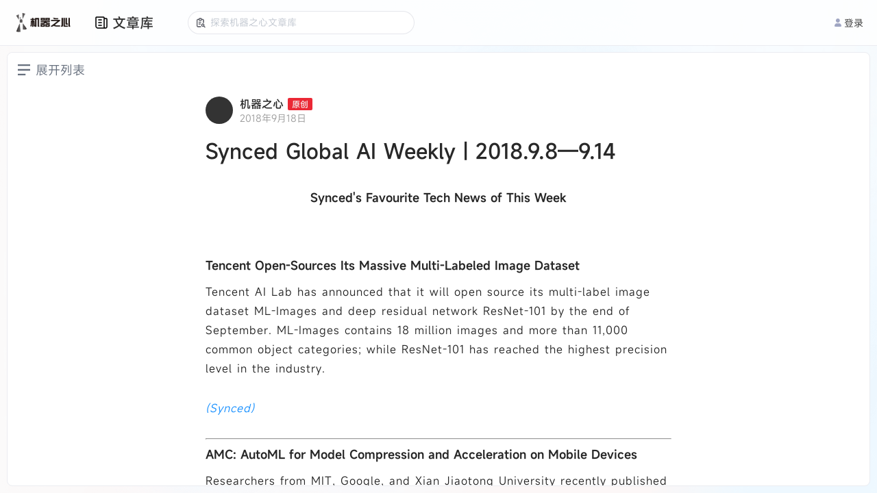

--- FILE ---
content_type: text/html; charset=utf-8
request_url: https://www.jiqizhixin.com/articles/2018-09-18-12
body_size: 2643
content:
<!DOCTYPE html><html lang="en"><head><meta charset="UTF-8" /><meta content="width=device-width, initial-scale=1.0, maximum-scale=1.0, minimum-scale=1.0, user-scalable=no, interactive-widget=resizes-content" name="viewport" /><meta content="ie=edge" http-equiv="X-UA-Compatible" /><meta content="light only" name="color-scheme" /><meta content="#ffffff" name="theme-color" /><title>文章库 | 机器之心</title><title>机器之心</title>
<meta name="description" content="机器之心">
<meta name="keywords" content="全球人工智能, 人工智能信息服务, 人工智能优质文章, 人工智能媒体, 人工智能产业服务, ai00, ai talk, interface, ai live, 机器智能, 机器学习, 深度学习, 神经网络, 强化学习, 计算机视觉, 自然语言处理, 机器人">
<meta property="og:url" content="https://www.jiqizhixin.com/articles/2018-09-18-12">
<meta property="og:type" content="website">
<meta property="og:site_name" content="机器之心">
<meta name="twitter:card" content="summary">
<meta name="twitter:site" content="@SyncedTech">
<meta name="twitter:description" content="机器之心">
<meta name="twitter:image" content="https://cdn.jiqizhixin.com/assets/global/logo-29014a034dee77927f3fa53b685762a4408dea9859e2c7db7c31068ed749a552.png"><meta name="csrf-param" content="authenticity_token" />
<meta name="csrf-token" content="BlVQixiEwmg3LOgI5PWDBpGQSEzUilkZ2WaNK7GJZa4d4P8lNJ8+xdNb9OJHagpIGJ6HEXAs7t1P0vmt4vz+bg==" /><link rel="stylesheet" media="screen" href="https://cdn.jiqizhixin.com/assets/packs/css/article_library-a9197552.css" /></head><body><header class="header mobile-header"><div class="hamburger hamburger--slider js-switch-siderbar"><span class="hamburger-box"><span class="hamburger-inner"></span></span></div><div class="header__middle"><a alt="首页" class="header__logo" href="/"><img height="33" src="https://cdn.jiqizhixin.com/assets/logo-black-eb58b4970f691a12cc01381b7e66e5461d49ee6bb536d9fdbf7e4a9d769204e3.png" /></a></div><div class="header__right u-flex"><div class="sidebar__item sidebar-user-new is-not-shadow js-switch-sign"><div class="u-avatar-base sidebar-user__empty"><img alt="未登录" class="u-image-center-new" src="https://cdn.jiqizhixin.com/assets/home/avatar@2x-946eb28b5858f46216f60f6c56f14dea574abd02ccdfbacb6a83b8f5caa02d94.png" /></div><p class="sidebar-user__msg">登录</p></div></div></header><div class="header__compatible"></div><nav class="sidebar js-sidebar mobile-sidebar"><div class="nav-user"><a alt="empty_user" class="sidebar-empty__avatar"><div><img alt="empty_user" src="https://cdn.jiqizhixin.com/assets/home/avatar@2x-946eb28b5858f46216f60f6c56f14dea574abd02ccdfbacb6a83b8f5caa02d94.png" /></div><span class="js-switch-sign" id="js-header-login">去登录</span></a></div><div class="nav-list"><a alt="文章库" class="sidebar__item" href="https://www.jiqizhixin.com/articles"><img src="https://cdn.jiqizhixin.com/assets/home/nav-article-49006f86b99d856821a182997cfff1ba35a726c7483f6d2e7cc35d0e044d51ff.png" />文章库</a><a alt="PRO会员通讯" class="sidebar__item" href="https://pro.jiqizhixin.com/m/inbox"><img src="https://cdn.jiqizhixin.com/assets/home/nav-member-0dd7f603680ed92b7199e1454a8538d45ab6e4361801622139933d0267c2be34.png" />PRO会员通讯</a><a alt="SOTA！模型" class="sidebar__item" href="https://www.jiqizhixin.com/short_urls/1c9524be-37f8-4b87-b6e4-318aae2f7656"><img src="https://cdn.jiqizhixin.com/assets/home/nav-sota-e6dbaec99f559607a1871886485635f57685842f33e8c3304385ce04cee0dd17.png" />SOTA！模型</a><a alt="AI Shortlist" class="sidebar__item" href="https://www.jiqizhixin.com/ai_shortlist"><img src="https://cdn.jiqizhixin.com/assets/home/nav-pro-43d0c55cdc96c4e4f88a6c01dfaee56816030390dff5d714bf68687bd9149e16.png" />AI Shortlist<img alt="new-icon" class="new-icon" src="https://cdn.jiqizhixin.com/assets/new-icon-7a07817575d49d6bf2779c0734501d815013294d1b65c5e5708f95c7aeaba2b0.svg" /></a><a alt="AI 好好用" class="sidebar__item" href="https://aihaohaoyong.com/"><img src="https://cdn.jiqizhixin.com/assets/home/nav-hao-3c69bd85e6f1cbe71d6cbc7c992c29a7d8728643c319e4417646b44934e9b7bd.png" />AI 好好用</a></div></nav><div class="sidebar__layer"></div><header class="pc-header header " id="header"><div class="u-container u-flex header__container"><div class="u-flex-center"><a alt="首页" class="header__logo" href="https://www.jiqizhixin.com/"><img alt="机器之心" height="32" src="https://cdn.jiqizhixin.com/assets/logo-black-eb58b4970f691a12cc01381b7e66e5461d49ee6bb536d9fdbf7e4a9d769204e3.png" /></a><div class="header-nav__readings"><a class="header-nav__readings--item" href="https://www.jiqizhixin.com/articles" target="_blank" title="文章库">文章库</a><a class="header-nav__readings--item" href="https://pro.jiqizhixin.com/inbox" target="_blank" title="PRO通讯会员">PRO通讯会员</a><a class="header-nav__readings--item" href="https://www.jiqizhixin.com/short_urls/1c9524be-37f8-4b87-b6e4-318aae2f7656" target="_blank" title="SOTA！模型">SOTA！模型</a><a class="header-nav__readings--item" href="https://www.jiqizhixin.com/ai_shortlist" target="_blank" title="AI Shortlist">AI Shortlist<img alt="new-icon" class="new-icon" src="https://cdn.jiqizhixin.com/assets/new-icon-7a07817575d49d6bf2779c0734501d815013294d1b65c5e5708f95c7aeaba2b0.svg" /></a></div><div class="header-nav__items"><a class="header-nav__item" href="https://aihaohaoyong.com/" target="_blank" title="AI 好好用">AI 好好用</a></div></div><div class="header__btns"><a class="header-other__link header-user__menu js-switch-sign" href="javascript:;" id="js-header-login"><img alt="" src="https://cdn.jiqizhixin.com/assets/home/avatar@2x-946eb28b5858f46216f60f6c56f14dea574abd02ccdfbacb6a83b8f5caa02d94.png" />登录</a></div></div></header><div data-react-class="utils/Modal" data-react-props="{}" data-react-cache-id="utils/Modal-0"></div><div data-react-class="utils/Alert" data-react-props="{}" data-react-cache-id="utils/Alert-0"></div><div id="article_library"></div><script defer="" src="https://res.wx.qq.com/connect/zh_CN/htmledition/js/wxLogin.js"></script><script defer="true" src="https://o.alicdn.com/captcha-frontend/aliyunCaptcha/AliyunCaptcha.js"></script><script>window.currentUser = null;</script><script src="https://cdn.jiqizhixin.com/assets/packs/js/article_library-5b29a84b88c780df4ef0.js" defer="defer"></script><script defer="" src="https://www.googletagmanager.com/gtag/js?id=G-R78HWX068N"></script><script>window.dataLayer = window.dataLayer || [];
function gtag(){dataLayer.push(arguments);}
gtag('js', new Date());
gtag('config', 'G-R78HWX068N', {
  'user_id': window.currentUser ? window.currentUser.id : undefined
});</script></body></html>